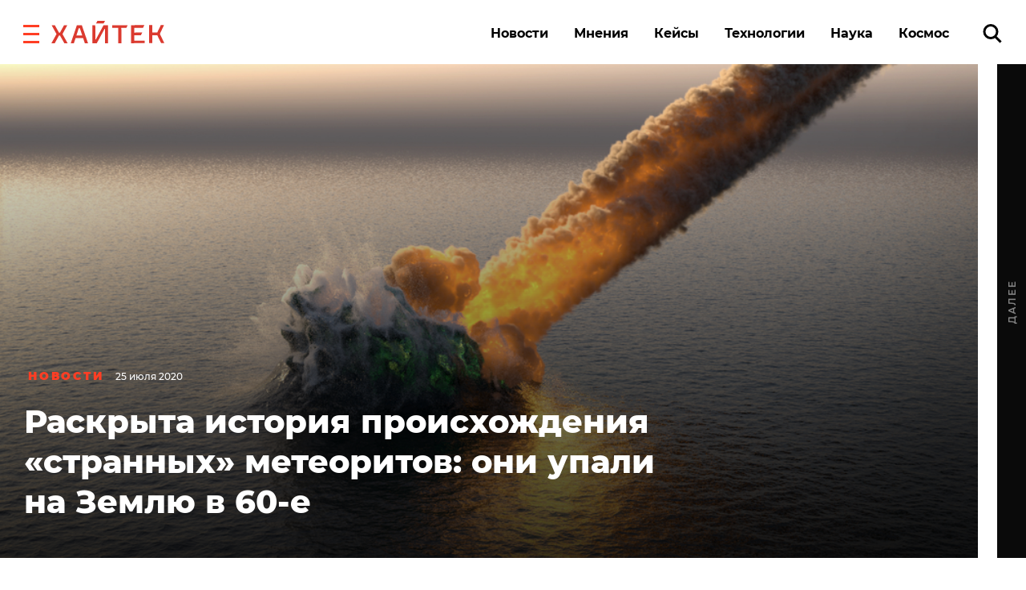

--- FILE ---
content_type: text/html; charset=UTF-8
request_url: https://hightech.fm/2020/07/25/oddball-meteorites?ref=readmore
body_size: 26963
content:
<!DOCTYPE html>
<html lang="ru" class="no-js page">
<head>
    <meta charset="UTF-8">
    <title>Раскрыта история происхождения «странных» метеоритов: они упали на Землю в 60-е</title>
    <meta name="viewport" content="width=device-width, initial-scale=1">
    <meta name="format-detection" content="telephone=no">
    <meta name="format-detection" content="date=no">
    <meta name="format-detection" content="address=no">
    <meta name="format-detection" content="email=no">
    <meta content="notranslate" name="google">
    <link rel="dns-prefetch" href="//www.googletagmanager.com">
<link rel="preconnect" href="https://www.googletagmanager.com" crossorigin>

<link rel="dns-prefetch" href="//cdn.onthe.io">
<link rel="preconnect" href="https://cdn.onthe.io" crossorigin>

<link rel="dns-prefetch" href="//vk.com">
<link rel="preconnect" href="https://vk.com" crossorigin>

<link rel="dns-prefetch" href="//code.jquery.com">
<link rel="preconnect" href="https://code.jquery.com" crossorigin><!--    FAVICON START    -->
<link rel="apple-touch-icon" sizes="180x180" href="https://hightech.fm/wp-content/themes/hightech/frontend/dist/images/favicon/apple-touch-icon.png">
<link rel="icon" type="image/png" sizes="32x32" href="https://hightech.fm/wp-content/themes/hightech/frontend/dist/images/favicon/favicon-32x32.png">
<link rel="icon" type="image/png" sizes="16x16" href="https://hightech.fm/wp-content/themes/hightech/frontend/dist/images/favicon/favicon-16x16.png">
<link rel="manifest" href="https://hightech.fm/wp-content/themes/hightech/frontend/dist/images/favicon/site.webmanifest">
<link rel="mask-icon" href="https://hightech.fm/wp-content/themes/hightech/frontend/dist/images/favicon/safari-pinned-tab.svg" color="#ee4028">
<link rel="shortcut icon" href="https://hightech.fm/wp-content/themes/hightech/frontend/dist/images/favicon/favicon.ico">
<meta name="apple-mobile-web-app-title" content="Хайтек">
<meta name="application-name" content="Хайтек">
<meta name="msapplication-TileColor" content="#ee4028">
<meta name="msapplication-TileImage" content="https://hightech.fm/wp-content/themes/hightech/frontend/dist/images/favicon/mstile-144x144.png" />
<meta name="msapplication-config" content="https://hightech.fm/wp-content/themes/hightech/frontend/dist/images/favicon/browserconfig.xml">
<meta name="theme-color" content="#ffffff">
<!--    FAVICON END   -->
<!-- Google Tag Manager -->
<script>(function(w,d,s,l,i){w[l]=w[l]||[];w[l].push({'gtm.start':
new Date().getTime(),event:'gtm.js'});var f=d.getElementsByTagName(s)[0],
j=d.createElement(s),dl=l!='dataLayer'?'&l='+l:'';j.async=true;j.src=
'https://www.googletagmanager.com/gtm.js?id='+i+dl;f.parentNode.insertBefore(j,f);
})(window,document,'script','dataLayer','GTM-N28WDXH');</script>
<!-- End Google Tag Manager -->

<!-- Google Web -->
<meta name="google-site-verification" content="stoc25JMTo0xpUjr4_wliJoJUD3pyeFDmwmWmOZPs48" />
<!-- /Google Web -->
<meta name="google-site-verification" content="eXXacSOwLy5SsoGBjAEjK17roiYdDmU594l7PqOXrPU" />
<meta name="google-site-verification" content="q_ygZnFVx2ntmckC9rwU35TcpN62_gujLvSsGQkU33I" />
<meta name="yandex-verification" content="e136170d14b47704" />
<!-- Savin012 -->
<!-- VK retargeting pixel -->
<script type="text/javascript">(window.Image ? (new Image()) : document.createElement('img')).src = location.protocol + '//vk.com/rtrg?r=W9fnk*sIRax7AVpVSbvqSN5m9BUuaoqBKjgimZ*2mB2yDidOYfPCDW8SQMoV6JaL3rMJd8zqaXmflgVdlnSQTSMICdKBK7cgAQU3QWvdqN5tLn3NBvexgBbWo/2KBCTj0V9UjWs1VyPOrWmokD4HnwscI7m*73c935TaSeQ/UBE-&pixel_id=1000023233';</script>
<!-- /VK retargeting pixel -->
<!--onthe.io-->
<script async src="https://cdn.onthe.io/io.js/IvRjpLKqZ2Y5"></script>
<script>
    window._io_config = window._io_config || {};
    window._io_config["0.2.0"] = window._io_config["0.2.0"] || [];
    window._io_config["0.2.0"].push(
        {
    "page_url": "https:\/\/hightech.fm\/2020\/07\/25\/oddball-meteorites?ref=readmore",
    "page_url_canonical": "https:\/\/hightech.fm\/2020\/07\/25\/oddball-meteorites",
    "page_title": "Раскрыта история происхождения «странных» метеоритов: они упали на Землю в 60-е",
    "page_type": "article",
    "page_language": "ru",
    "article_categories": [
        "Новости"
    ],
    "article_authors": [
        "Анастасия Никифорова"
    ],
    "article_type": "news",
    "article_word_count": "744",
    "article_publication_date": "Sat, 25 Jul 20 16:26:33 +0000"
}    );
</script>
<!--/onthe.io-->
 <!-- Google schema -->
<script type="application/ld+json">
{
    "@context": "http:\/\/schema.org",
    "@type": "NewsArticle",
    "mainEntityOfPage": "https:\/\/hightech.fm\/2020\/07\/25\/oddball-meteorites",
    "headline": "Раскрыта история происхождения «странных» метеоритов: они упали на Землю в 60-е",
    "image": [
        "https:\/\/hightech.fm\/wp-content\/uploads\/2020\/07\/shutterstock_688028344.jpg"
    ],
    "datePublished": "2020-07-25UTC16:26:330",
    "dateModified": "2020-07-25UTC16:26:330",
    "author": {
        "@type": "Person",
        "name": "Анастасия Никифорова"
    },
    "publisher": {
        "@type": "Organization",
        "name": "Хайтек",
        "logo": {
            "@type": "ImageObject",
            "url": "https:\/\/hightech.fm\/wp-content\/themes\/hightech\/frontend\/dist\/images\/hightech_logo@2x.png"
        }
    },
    "description": "Большинство метеоритов, которые приземлились на Земле, представляют собой фрагменты планетезималей, самых ранних протопланетных тел в Солнечной системе. Ученые полагают, что эти изначальные тела либо полностью расплавились на ранних этапах своей истории, либо остались как груды необработанного космического мусора. Но одна семья метеоритов озадачила исследователей с момента ее открытия в 1960-х годах. Разнообразные фрагменты, найденные по всему миру, похоже, оторвались от одного и того же тела. Состав этих метеоритов указывает на то, что их родителем, должно быть, была удивительная «химера», которая была как расплавлена, так и не расплавлена. Ученые продвинулись в решении этой научной загадки и опубликовали результаты исследования в в журнале <a href=\"https:\/\/advances.sciencemag.org\/content\/6\/30\/eaba1303.full\">Science Advances<\/a>.\r\n"
}</script>
<!-- / Google schema -->
<style>
    /* .smi-mobile {
        display: none;
    }
    @media all and (max-width: 768px) {
        .smi-mobile {
            display: block;
        }
        .smi-article {
            display: none;
        }
    } */
</style>
<!-- В head сайта один раз подключите библиотеку -->
<script async src="https://jsn.24smi.net/smi.js"></script>

<meta property="og:title" content="Раскрыта история происхождения «странных» метеоритов: они упали на Землю в 60-е">
<meta property="og:description" content="Большинство метеоритов, которые приземлились на Земле, представляют собой фрагменты планетезималей, самых ранних протопланетных тел в Солнечной системе. Ученые полагают, что эти изначальные тела либо полностью расплавились на ранних этапах своей истории, либо остались как груды необработанного космического мусора. Но одна семья метеоритов озадачила исследователей с момента ее открытия в 1960-х годах. Разнообразные фрагменты, найденные по всему миру, похоже, оторвались от одного и того же тела. Состав этих метеоритов указывает на то, что их родителем, должно быть, была удивительная «химера», которая была как расплавлена, так и не расплавлена. Ученые продвинулись в решении этой научной загадки и опубликовали результаты исследования в в журнале Science Advances.
">
<meta name="twitter:title" content="Раскрыта история происхождения «странных» метеоритов: они упали на Землю в 60-е">
<meta name="twitter:card" content="summary_large_image">
<meta name="twitter:description" content="Большинство метеоритов, которые приземлились на Земле, представляют собой фрагменты планетезималей, самых ранних протопланетных тел в Солнечной системе. Ученые полагают, что эти изначальные тела либо полностью расплавились на ранних этапах своей истории, либо остались как груды необработанного космического мусора. Но одна семья метеоритов озадачила исследователей с момента ее открытия в 1960-х годах. Разнообразные фрагменты, найденные по всему миру, похоже, оторвались от одного и того же тела. Состав этих метеоритов указывает на то, что их родителем, должно быть, была удивительная «химера», которая была как расплавлена, так и не расплавлена. Ученые продвинулись в решении этой научной загадки и опубликовали результаты исследования в в журнале Science Advances.
">

  <!-- Google schema -->
<script type="application/ld+json">
{
    "@context": "http:\/\/schema.org",
    "@type": "NewsArticle",
    "mainEntityOfPage": "https:\/\/hightech.fm\/2020\/07\/25\/oddball-meteorites",
    "headline": "Раскрыта история происхождения «странных» метеоритов: они упали на Землю в 60-е",
    "image": [
        "https:\/\/hightech.fm\/wp-content\/uploads\/2020\/07\/shutterstock_688028344.jpg"
    ],
    "datePublished": "2020-07-25UTC16:26:330",
    "dateModified": "2020-07-25UTC16:26:330",
    "author": {
        "@type": "Person",
        "name": "Анастасия Никифорова"
    },
    "publisher": {
        "@type": "Organization",
        "name": "Хайтек",
        "logo": {
            "@type": "ImageObject",
            "url": "https:\/\/hightech.fm\/wp-content\/themes\/hightech\/frontend\/dist\/images\/hightech_logo@2x.png"
        }
    },
    "description": "Большинство метеоритов, которые приземлились на Земле, представляют собой фрагменты планетезималей, самых ранних протопланетных тел в Солнечной системе. Ученые полагают, что эти изначальные тела либо полностью расплавились на ранних этапах своей истории, либо остались как груды необработанного космического мусора. Но одна семья метеоритов озадачила исследователей с момента ее открытия в 1960-х годах. Разнообразные фрагменты, найденные по всему миру, похоже, оторвались от одного и того же тела. Состав этих метеоритов указывает на то, что их родителем, должно быть, была удивительная «химера», которая была как расплавлена, так и не расплавлена. Ученые продвинулись в решении этой научной загадки и опубликовали результаты исследования в в журнале <a href=\"https:\/\/advances.sciencemag.org\/content\/6\/30\/eaba1303.full\">Science Advances<\/a>.\r\n"
}</script>
<!-- / Google schema -->
        <meta property="og:image" content="https://hightech.fm/wp-content/uploads/social_cache/5ddcfd58428b29a6689a34bb8cdac996_fb.jpg" />
        <meta property="og:image:width" content="1200" />
        <meta property="og:image:height" content="630" />
        <meta property="vk:image" content="https://hightech.fm/wp-content/uploads/social_cache/5ddcfd58428b29a6689a34bb8cdac996_vk.jpg" />
        <meta property="vk:image:width" content="1074" />
        <meta property="vk:image:height" content="480" />
        <meta name="twitter:image" content="https://hightech.fm/wp-content/uploads/social_cache/5ddcfd58428b29a6689a34bb8cdac996_tw.jpg">
        <!-- update v.2 -->
    <meta name='robots' content='index, follow, max-image-preview:large, max-snippet:-1, max-video-preview:-1' />

	<!-- This site is optimized with the Yoast SEO plugin v19.9 - https://yoast.com/wordpress/plugins/seo/ -->
	<link rel="canonical" href="https://hightech.fm/2020/07/25/oddball-meteorites" />
	<meta name="twitter:label1" content="Написано автором" />
	<meta name="twitter:data1" content="Анастасия Никифорова" />
	<script type="application/ld+json" class="yoast-schema-graph">{"@context":"https://schema.org","@graph":[{"@type":"WebPage","@id":"https://hightech.fm/2020/07/25/oddball-meteorites","url":"https://hightech.fm/2020/07/25/oddball-meteorites","name":"Раскрыта история происхождения «странных» метеоритов: они упали на Землю в 60-е","isPartOf":{"@id":"https://hightech.fm/#website"},"primaryImageOfPage":{"@id":"https://hightech.fm/2020/07/25/oddball-meteorites#primaryimage"},"image":{"@id":"https://hightech.fm/2020/07/25/oddball-meteorites#primaryimage"},"thumbnailUrl":"https://hightech.fm/wp-content/uploads/2020/07/shutterstock_688028344.jpg","datePublished":"2020-07-25T16:26:33+00:00","dateModified":"2020-07-25T16:26:33+00:00","author":{"@id":"https://hightech.fm/#/schema/person/015782bd324e79c406ed5cc7c8bf6e83"},"breadcrumb":{"@id":"https://hightech.fm/2020/07/25/oddball-meteorites#breadcrumb"},"inLanguage":"ru-RU","potentialAction":[{"@type":"ReadAction","target":["https://hightech.fm/2020/07/25/oddball-meteorites"]}]},{"@type":"ImageObject","inLanguage":"ru-RU","@id":"https://hightech.fm/2020/07/25/oddball-meteorites#primaryimage","url":"https://hightech.fm/wp-content/uploads/2020/07/shutterstock_688028344.jpg","contentUrl":"https://hightech.fm/wp-content/uploads/2020/07/shutterstock_688028344.jpg","width":1000,"height":563},{"@type":"BreadcrumbList","@id":"https://hightech.fm/2020/07/25/oddball-meteorites#breadcrumb","itemListElement":[{"@type":"ListItem","position":1,"name":"Home","item":"https://hightech.fm/"},{"@type":"ListItem","position":2,"name":"Раскрыта история происхождения «странных» метеоритов: они упали на Землю в 60-е"}]},{"@type":"WebSite","@id":"https://hightech.fm/#website","url":"https://hightech.fm/","name":"Хайтек","description":"Медиа про высокие технологии в России и лучшие мировые практики. Хроника наступления технологий, роботов, неуглеродной энергии, цифровой медицины, тотального блокчейна и искусственного интеллекта в режиме онлайн.","potentialAction":[{"@type":"SearchAction","target":{"@type":"EntryPoint","urlTemplate":"https://hightech.fm/?s={search_term_string}"},"query-input":"required name=search_term_string"}],"inLanguage":"ru-RU"},{"@type":"Person","@id":"https://hightech.fm/#/schema/person/015782bd324e79c406ed5cc7c8bf6e83","name":"Анастасия Никифорова","image":{"@type":"ImageObject","inLanguage":"ru-RU","@id":"https://hightech.fm/#/schema/person/image/","url":"https://hightech.fm/wp-content/uploads/2023/04/img_3246-120x120.jpg","contentUrl":"https://hightech.fm/wp-content/uploads/2023/04/img_3246-120x120.jpg","caption":"Анастасия Никифорова"},"url":"https://hightech.fm/author/nastya"}]}</script>
	<!-- / Yoast SEO plugin. -->


<link rel='stylesheet' id='wp-block-library-css'  href='https://hightech.fm/wp-includes/css/dist/block-library/style.min.css?ver=6.0.3' type='text/css' media='all' />
<style id='global-styles-inline-css' type='text/css'>
body{--wp--preset--color--black: #000000;--wp--preset--color--cyan-bluish-gray: #abb8c3;--wp--preset--color--white: #ffffff;--wp--preset--color--pale-pink: #f78da7;--wp--preset--color--vivid-red: #cf2e2e;--wp--preset--color--luminous-vivid-orange: #ff6900;--wp--preset--color--luminous-vivid-amber: #fcb900;--wp--preset--color--light-green-cyan: #7bdcb5;--wp--preset--color--vivid-green-cyan: #00d084;--wp--preset--color--pale-cyan-blue: #8ed1fc;--wp--preset--color--vivid-cyan-blue: #0693e3;--wp--preset--color--vivid-purple: #9b51e0;--wp--preset--gradient--vivid-cyan-blue-to-vivid-purple: linear-gradient(135deg,rgba(6,147,227,1) 0%,rgb(155,81,224) 100%);--wp--preset--gradient--light-green-cyan-to-vivid-green-cyan: linear-gradient(135deg,rgb(122,220,180) 0%,rgb(0,208,130) 100%);--wp--preset--gradient--luminous-vivid-amber-to-luminous-vivid-orange: linear-gradient(135deg,rgba(252,185,0,1) 0%,rgba(255,105,0,1) 100%);--wp--preset--gradient--luminous-vivid-orange-to-vivid-red: linear-gradient(135deg,rgba(255,105,0,1) 0%,rgb(207,46,46) 100%);--wp--preset--gradient--very-light-gray-to-cyan-bluish-gray: linear-gradient(135deg,rgb(238,238,238) 0%,rgb(169,184,195) 100%);--wp--preset--gradient--cool-to-warm-spectrum: linear-gradient(135deg,rgb(74,234,220) 0%,rgb(151,120,209) 20%,rgb(207,42,186) 40%,rgb(238,44,130) 60%,rgb(251,105,98) 80%,rgb(254,248,76) 100%);--wp--preset--gradient--blush-light-purple: linear-gradient(135deg,rgb(255,206,236) 0%,rgb(152,150,240) 100%);--wp--preset--gradient--blush-bordeaux: linear-gradient(135deg,rgb(254,205,165) 0%,rgb(254,45,45) 50%,rgb(107,0,62) 100%);--wp--preset--gradient--luminous-dusk: linear-gradient(135deg,rgb(255,203,112) 0%,rgb(199,81,192) 50%,rgb(65,88,208) 100%);--wp--preset--gradient--pale-ocean: linear-gradient(135deg,rgb(255,245,203) 0%,rgb(182,227,212) 50%,rgb(51,167,181) 100%);--wp--preset--gradient--electric-grass: linear-gradient(135deg,rgb(202,248,128) 0%,rgb(113,206,126) 100%);--wp--preset--gradient--midnight: linear-gradient(135deg,rgb(2,3,129) 0%,rgb(40,116,252) 100%);--wp--preset--duotone--dark-grayscale: url('#wp-duotone-dark-grayscale');--wp--preset--duotone--grayscale: url('#wp-duotone-grayscale');--wp--preset--duotone--purple-yellow: url('#wp-duotone-purple-yellow');--wp--preset--duotone--blue-red: url('#wp-duotone-blue-red');--wp--preset--duotone--midnight: url('#wp-duotone-midnight');--wp--preset--duotone--magenta-yellow: url('#wp-duotone-magenta-yellow');--wp--preset--duotone--purple-green: url('#wp-duotone-purple-green');--wp--preset--duotone--blue-orange: url('#wp-duotone-blue-orange');--wp--preset--font-size--small: 13px;--wp--preset--font-size--medium: 20px;--wp--preset--font-size--large: 36px;--wp--preset--font-size--x-large: 42px;}.has-black-color{color: var(--wp--preset--color--black) !important;}.has-cyan-bluish-gray-color{color: var(--wp--preset--color--cyan-bluish-gray) !important;}.has-white-color{color: var(--wp--preset--color--white) !important;}.has-pale-pink-color{color: var(--wp--preset--color--pale-pink) !important;}.has-vivid-red-color{color: var(--wp--preset--color--vivid-red) !important;}.has-luminous-vivid-orange-color{color: var(--wp--preset--color--luminous-vivid-orange) !important;}.has-luminous-vivid-amber-color{color: var(--wp--preset--color--luminous-vivid-amber) !important;}.has-light-green-cyan-color{color: var(--wp--preset--color--light-green-cyan) !important;}.has-vivid-green-cyan-color{color: var(--wp--preset--color--vivid-green-cyan) !important;}.has-pale-cyan-blue-color{color: var(--wp--preset--color--pale-cyan-blue) !important;}.has-vivid-cyan-blue-color{color: var(--wp--preset--color--vivid-cyan-blue) !important;}.has-vivid-purple-color{color: var(--wp--preset--color--vivid-purple) !important;}.has-black-background-color{background-color: var(--wp--preset--color--black) !important;}.has-cyan-bluish-gray-background-color{background-color: var(--wp--preset--color--cyan-bluish-gray) !important;}.has-white-background-color{background-color: var(--wp--preset--color--white) !important;}.has-pale-pink-background-color{background-color: var(--wp--preset--color--pale-pink) !important;}.has-vivid-red-background-color{background-color: var(--wp--preset--color--vivid-red) !important;}.has-luminous-vivid-orange-background-color{background-color: var(--wp--preset--color--luminous-vivid-orange) !important;}.has-luminous-vivid-amber-background-color{background-color: var(--wp--preset--color--luminous-vivid-amber) !important;}.has-light-green-cyan-background-color{background-color: var(--wp--preset--color--light-green-cyan) !important;}.has-vivid-green-cyan-background-color{background-color: var(--wp--preset--color--vivid-green-cyan) !important;}.has-pale-cyan-blue-background-color{background-color: var(--wp--preset--color--pale-cyan-blue) !important;}.has-vivid-cyan-blue-background-color{background-color: var(--wp--preset--color--vivid-cyan-blue) !important;}.has-vivid-purple-background-color{background-color: var(--wp--preset--color--vivid-purple) !important;}.has-black-border-color{border-color: var(--wp--preset--color--black) !important;}.has-cyan-bluish-gray-border-color{border-color: var(--wp--preset--color--cyan-bluish-gray) !important;}.has-white-border-color{border-color: var(--wp--preset--color--white) !important;}.has-pale-pink-border-color{border-color: var(--wp--preset--color--pale-pink) !important;}.has-vivid-red-border-color{border-color: var(--wp--preset--color--vivid-red) !important;}.has-luminous-vivid-orange-border-color{border-color: var(--wp--preset--color--luminous-vivid-orange) !important;}.has-luminous-vivid-amber-border-color{border-color: var(--wp--preset--color--luminous-vivid-amber) !important;}.has-light-green-cyan-border-color{border-color: var(--wp--preset--color--light-green-cyan) !important;}.has-vivid-green-cyan-border-color{border-color: var(--wp--preset--color--vivid-green-cyan) !important;}.has-pale-cyan-blue-border-color{border-color: var(--wp--preset--color--pale-cyan-blue) !important;}.has-vivid-cyan-blue-border-color{border-color: var(--wp--preset--color--vivid-cyan-blue) !important;}.has-vivid-purple-border-color{border-color: var(--wp--preset--color--vivid-purple) !important;}.has-vivid-cyan-blue-to-vivid-purple-gradient-background{background: var(--wp--preset--gradient--vivid-cyan-blue-to-vivid-purple) !important;}.has-light-green-cyan-to-vivid-green-cyan-gradient-background{background: var(--wp--preset--gradient--light-green-cyan-to-vivid-green-cyan) !important;}.has-luminous-vivid-amber-to-luminous-vivid-orange-gradient-background{background: var(--wp--preset--gradient--luminous-vivid-amber-to-luminous-vivid-orange) !important;}.has-luminous-vivid-orange-to-vivid-red-gradient-background{background: var(--wp--preset--gradient--luminous-vivid-orange-to-vivid-red) !important;}.has-very-light-gray-to-cyan-bluish-gray-gradient-background{background: var(--wp--preset--gradient--very-light-gray-to-cyan-bluish-gray) !important;}.has-cool-to-warm-spectrum-gradient-background{background: var(--wp--preset--gradient--cool-to-warm-spectrum) !important;}.has-blush-light-purple-gradient-background{background: var(--wp--preset--gradient--blush-light-purple) !important;}.has-blush-bordeaux-gradient-background{background: var(--wp--preset--gradient--blush-bordeaux) !important;}.has-luminous-dusk-gradient-background{background: var(--wp--preset--gradient--luminous-dusk) !important;}.has-pale-ocean-gradient-background{background: var(--wp--preset--gradient--pale-ocean) !important;}.has-electric-grass-gradient-background{background: var(--wp--preset--gradient--electric-grass) !important;}.has-midnight-gradient-background{background: var(--wp--preset--gradient--midnight) !important;}.has-small-font-size{font-size: var(--wp--preset--font-size--small) !important;}.has-medium-font-size{font-size: var(--wp--preset--font-size--medium) !important;}.has-large-font-size{font-size: var(--wp--preset--font-size--large) !important;}.has-x-large-font-size{font-size: var(--wp--preset--font-size--x-large) !important;}
</style>
<link rel='stylesheet' id='ppress-frontend-css'  href='https://hightech.fm/wp-content/plugins/wp-user-avatar/assets/css/frontend.min.css?ver=4.3.1' type='text/css' media='all' />
<link rel='stylesheet' id='ppress-flatpickr-css'  href='https://hightech.fm/wp-content/plugins/wp-user-avatar/assets/flatpickr/flatpickr.min.css?ver=4.3.1' type='text/css' media='all' />
<link rel='stylesheet' id='ppress-select2-css'  href='https://hightech.fm/wp-content/plugins/wp-user-avatar/assets/select2/select2.min.css?ver=6.0.3' type='text/css' media='all' />
<link rel='stylesheet' id='main-stylesheet-css'  href='https://hightech.fm/wp-content/themes/hightech/frontend/dist/css/main.css?ver=11.11444820' type='text/css' media='all' />
<link rel='stylesheet' id='jquery-kladr-styles-css'  href='https://hightech.fm/node_modules/jquery.kladr/jquery.kladr.min.css?ver=1.8' type='text/css' media='all' />
<link rel='stylesheet' id='setka-editor-standalone-common-279-css'  href='https://hightech.fm/wp-content/uploads/setka-editor/common_css/common_css_1634572086.css?ver=6.0.3' type='text/css' media='all' />
<link rel='stylesheet' id='setka-editor-standalone-themes-21918-css'  href='https://hightech.fm/wp-content/uploads/setka-editor/clients/VQE135oi47hqKpuizNb9VHj60nvydPjO/css/s-yD7X601QsT7oq5nXiqAA.css?ver=6.0.3' type='text/css' media='all' />
<link rel='stylesheet' id='setka-editor-standalone-layouts-2col_16006-css'  href='https://hightech.fm/wp-content/uploads/setka-editor/clients/VQE135oi47hqKpuizNb9VHj60nvydPjO/layout_option_builds/16006/WrVWRcLLC8pDf-1m5N_7Ng.css?ver=6.0.3' type='text/css' media='all' />
<script type='text/javascript' src='https://code.jquery.com/jquery-3.3.1.min.js' id='jquery-js'></script>
<script type='text/javascript' src='https://hightech.fm/wp-content/plugins/wp-user-avatar/assets/flatpickr/flatpickr.min.js?ver=4.3.1' id='ppress-flatpickr-js'></script>
<script type='text/javascript' src='https://hightech.fm/wp-content/plugins/wp-user-avatar/assets/select2/select2.min.js?ver=4.3.1' id='ppress-select2-js'></script>
      <meta name="onesignal" content="wordpress-plugin"/>
            <script>

      window.OneSignal = window.OneSignal || [];

      OneSignal.push( function() {
        OneSignal.SERVICE_WORKER_UPDATER_PATH = "OneSignalSDKUpdaterWorker.js.php";
                      OneSignal.SERVICE_WORKER_PATH = "OneSignalSDKWorker.js.php";
                      OneSignal.SERVICE_WORKER_PARAM = { scope: "/" };
        OneSignal.setDefaultNotificationUrl("https://hightech.fm");
        var oneSignal_options = {};
        window._oneSignalInitOptions = oneSignal_options;

        oneSignal_options['wordpress'] = true;
oneSignal_options['appId'] = '32f0f894-929c-4ef4-b494-fbca7ee92bf0';
oneSignal_options['allowLocalhostAsSecureOrigin'] = true;
oneSignal_options['welcomeNotification'] = { };
oneSignal_options['welcomeNotification']['disable'] = true;
oneSignal_options['path'] = "https://hightech.fm/wp-content/plugins/onesignal-free-web-push-notifications/sdk_files/";
oneSignal_options['safari_web_id'] = "web.onesignal.auto.2465995d-af39-44d0-9727-0f4afeb298e1";
oneSignal_options['promptOptions'] = { };
oneSignal_options['promptOptions']['actionMessage'] = "Получайте уведомления о главных новостях и текстах. Мы не будем присылать их много.";
oneSignal_options['promptOptions']['acceptButtonText'] = "Согласен";
oneSignal_options['promptOptions']['cancelButtonText'] = "Нет, спасибо";
                OneSignal.init(window._oneSignalInitOptions);
                OneSignal.showSlidedownPrompt();      });

      function documentInitOneSignal() {
        var oneSignal_elements = document.getElementsByClassName("OneSignal-prompt");

        var oneSignalLinkClickHandler = function(event) { OneSignal.push(['registerForPushNotifications']); event.preventDefault(); };        for(var i = 0; i < oneSignal_elements.length; i++)
          oneSignal_elements[i].addEventListener('click', oneSignalLinkClickHandler, false);
      }

      if (document.readyState === 'complete') {
           documentInitOneSignal();
      }
      else {
           window.addEventListener("load", function(event){
               documentInitOneSignal();
          });
      }
    </script>
		<style type="text/css" id="wp-custom-css">
			
@media (min-width: 1200px) {
	#setka-editor .stk-post.stk-theme_21918 .stk-embed-figure, .stk-post.stk-theme_21918 .stk-embed-figure {
margin-left: 0;
margin-right: 0;
max-width: 100%;
}
}		</style>
		    <!--
    <script>
        window.themeDirUrl = 'https://hightech.fm/wp-content/themes/hightech';
        window.swUrl = '/sw.js';
    </script>
    <script charset="UTF-8" src="//cdn.sendpulse.com/js/push/7de2956a41a284ef3e61803c1587d6f9_1.js" async></script>
    -->
    <script>window.yaContextCb = window.yaContextCb || []</script>
    <script src="https://yandex.ru/ads/system/context.js" async></script>
    <link rel="stylesheet" href="https://hightech.fm/wp-content/themes/hightech/frontend/modal/modal.css?v5" media="all">
    <script src="https://hightech.fm/wp-content/themes/hightech/frontend/modal/modal.js?v2" defer></script>
    <style>
        .ajax-post__container a.external {
            text-decoration: underline !important;
            text-decoration-thickness: 1.5px;
            text-underline-offset: 3px;
            text-decoration-color: #ff3e24;
        }

        .ajax-post__container a.external:hover {
            text-decoration: underline;
            text-decoration-thickness: 2px;
        }
    </style>
    <script async src="https://jsn.24smi.net/smi.js"></script>
</head>
<body class="post-template-default single single-post postid-200156 single-format-standard single-category-news">

<div class="hm-spinner-section">
    <div class="hm-spinner"></div>
</div>

<script>
var isPost = 1;
</script>

<script async src="https://statika.mpsuadv.ru/scripts/10209.js"></script>
<div id="mp_custom_13515"></div>
<script>
    window.mpsuStart = window.mpsuStart || [], window.mpsuStart.push(13515);
</script>

<!--AdFox START-->
<!--yandex_maria.salnis-->
<!--Площадка: hightech / Весь сайт / Шапка-->
<!--Категория: <не задана>-->
<!--Тип баннера: Перетяжка 100%-->
<style>
    #adfox_170499592291255162 a {
        display:block;
        text-align:center;
    }
</style>
<div id="adfox_170499592291255162"></div>
<script>
    window.yaContextCb.push(()=>{
        Ya.adfoxCode.create({
            ownerId: 1482689,
            containerId: 'adfox_170499592291255162',
            params: {
                p1: 'daszw',
                p2: 'y'
            }
        })
    })
</script>




<div class="mobile_popup small">
    <svg xmlns="http://www.w3.org/2000/svg" version="1" viewBox="0 0 24 24"><path d="M13 12l5-5-1-1-5 5-5-5-1 1 5 5-5 5 1 1 5-5 5 5 1-1z"></path></svg>
    <div class="mobile_banner"><div id="adfox_165269058425957009"></div></div>
</div>
<!--AdFox START-->
<!--hitechfm-->
<!--Площадка: hightech.fm / * / *-->
<!--Тип баннера: Перетяжка 100% Mobile-->
<!--Расположение: низ страницы-->
<div id="adfox_165269058425957009"></div>
<script>
    window.yaContextCb.push(()=>{
        Ya.adfoxCode.create({
            ownerId: 245010,
            containerId: 'adfox_165269058425957009',
            params: {
                pp: 'i',
                ps: 'ceqo',
                p2: 'fqjt'
            }
        })
    })
</script>


<style>
    @media (min-width: 576px) {
        .mobile_banner__container {
            display: none; 
        }
    }
    #mobile_banner {
        display: flex;
        justify-content: center;
    }
    .mobile_popup {
        display:none;
        position: fixed;
        top: 50%;
        width: 300px;
        height: 400px;
        background-color: transparent;
        z-index: 300;
        left: 50%;
        transform: translate(-50%, -50%);
    }
    .mobile_popup.show {
        /* display:block; */
    }
    .mobile_popup svg {
        position: absolute;
        right: 10px;
        top: 10px;
        width: 50px;
        height: 50px;
        cursor: pointer;
        z-index: 10;
        background: #fff;
        opacity: 0.7;
    }
    .mobile_popup.small {
        height: 120px;
        width: 100%;
        left: 0;
        transform: none;
        right: 0;
        bottom: 0;
        top: auto;
    }
    .mobile_popup.small svg {
        top: -40px;
        width: 30x;
        height: 30px;
    }
</style>
<script>
    var showBannerPopUp = function(){
        var now = Date.now();
        var lastShowedBanner;
        var toShow = true;
        // if (localStorage && localStorage.moobileBannerShowed) {
        //     lastShowedBanner = localStorage.moobileBannerShowed;
        //     if ((now - lastShowedBanner) < 3600000) toShow = false;
        // }
        if (toShow) {
            document.querySelector(".mobile_popup").classList.add("show");
            localStorage.moobileBannerShowed = Date.now();
        }
    }
    var hideBannerPopUp = function(){
        document.querySelector(".mobile_popup").classList.remove("show");
    }
    document.querySelector(".mobile_popup svg").addEventListener("click", function(){
        hideBannerPopUp();  
    })
    if (window.innerWidth < 450 && isPost) {
        showBannerPopUp()
    }
</script>
<div class="page__inner">
    <div class="super-menu super-menu--fixed js-super-menu">
    <div class="super-menu__inner page-wrap">
        <div class="super-menu__header">
            <div class="super-menu__head">
                <button class="hamburger super-menu__hamburger js-hamburger" type="button" aria-label="close"
                        role="button">
                    <span class="sr-only">Закрыть меню</span>

                    <svg class="icon icon--close-two super-menu__icon super-menu__icon--close">
                        <use xlink:href="/wp-content/themes/hightech/frontend/dist/images/sprite.svg#close-two"></use>
                    </svg>

                </button>
                <a class="logo" href="/">
                    <img src="/wp-content/themes/hightech/frontend/dist/images/hightech-logo-color.svg" width="141" height="30"
                         alt="Хайтек">
                </a>
            </div>
            <div class="super-menu__search">
                <a href="/?s=" class="ui-search" role="search">
                    <span class="sr-only">Поиск по сайту</span>

                    <svg class="icon icon--search-icon super-menu__search-icon ui-search__icon">
                        <use xlink:href="/wp-content/themes/hightech/frontend/dist/images/sprite.svg#search-icon"></use>
                    </svg>

                </a>
            </div>
        </div>

        <div class="super-menu__grid">
            <div class="super-menu__item">
                <div class="second-nav second-nav--theme_supermenu">
                    <h4 class="second-nav__title">Рубрики</h4>
                    <ul id="menu-%d1%81%d1%83%d0%bf%d0%b5%d1%80%d0%bc%d0%b5%d0%bd%d1%8e" class="second-nav__items"><li class="second-nav__item"><a  href="https://hightech.fm/rubrics/news"  class="menu-item menu-item-type-taxonomy menu-item-object-category current-post-ancestor current-menu-parent current-post-parent second-nav__link">Новости</a></li></li>
<li class="second-nav__item"><a  href="https://hightech.fm/rubrics/cases"  class="menu-item menu-item-type-taxonomy menu-item-object-category second-nav__link">Кейсы</a></li></li>
<li class="second-nav__item"><a  href="https://hightech.fm/rubrics/tehnologii"  class="menu-item menu-item-type-taxonomy menu-item-object-category second-nav__link">Технологии</a></li></li>
<li class="second-nav__item"><a  href="https://hightech.fm/rubrics/opinions"  class="menu-item menu-item-type-taxonomy menu-item-object-category second-nav__link">Мнения</a></li></li>
<li class="second-nav__item"><a  href="https://hightech.fm/rubrics/science"  class="menu-item menu-item-type-taxonomy menu-item-object-category second-nav__link">Наука</a></li></li>
<li class="second-nav__item"><a  href="https://hightech.fm/rubrics/innopolis"  class="menu-item menu-item-type-taxonomy menu-item-object-category second-nav__link">Иннополис</a></li></li>
<li class="second-nav__item"><a  href="https://hightech.fm/archive"  class="menu-item menu-item-type-post_type menu-item-object-page second-nav__link">Архив</a></li></li>
</ul>                </div>
            </div>
            <div class="super-menu__item super-menu__item--xs-hidden">
                
<div class="second-nav second-nav--theme_supermenu">
    <h4 class="second-nav__title">Популярные теги</h4>
    <ul class="second-nav__list">
                    <li class="second-nav__item">
                <a href="https://hightech.fm/tag/kosmos"
                   class="second-nav__link">космос</a>
            </li>
                    <li class="second-nav__item">
                <a href="https://hightech.fm/tag/medicina"
                   class="second-nav__link">медицина</a>
            </li>
                    <li class="second-nav__item">
                <a href="https://hightech.fm/tag/tehnologii"
                   class="second-nav__link">технологии</a>
            </li>
                    <li class="second-nav__item">
                <a href="https://hightech.fm/tag/rossija"
                   class="second-nav__link">Россия</a>
            </li>
            </ul>
    <a href="/tag" title="Ещё">

        <svg class="icon icon--more-item second-nav__icon-more">
            <use xlink:href="/wp-content/themes/hightech/frontend/dist/images/sprite.svg#more-item"></use>
        </svg>

        <span class="sr-only">Показать ещё</span>
    </a>
</div>
            </div>
            <div class="super-menu__item super-menu__item--wide super-menu__item--xs-hidden">
                    <div class="second-nav latest-entry second-nav--theme_supermenu">
        <h4 class="second-nav__title">Последние материалы</h4>
        <ul class="latest-entry__items">
                            <li class="latest-entry__item">
                    <a class="latest-entry__link" href="https://hightech.fm/2026/01/29/robots-auto-clients">МТС Exolve запустила новый сервис роботов для автоматизации клиентских коммуникаций</a>
                </li>
                            <li class="latest-entry__item">
                    <a class="latest-entry__link" href="https://hightech.fm/2026/01/29/gd-call">В Госдуме признали неэффективность маркировки звонков в борьбе с мошенниками</a>
                </li>
                    </ul>
    </div>
    
            </div>
        </div>
        <hr class="super-menu__divider divider">
        <div class="super-menu__grid super-menu__settings">

            <div class="super-menu__item super-menu__item--xs-6"><div class="second-nav"><ul id="menu-o-zhurnale" class="second-nav__items"><li class="second-nav__item"><a  href="https://hightech.fm/o-proekte"  class="menu-item menu-item-type-post_type menu-item-object-page second-nav__link">О проекте</a></li></li>
<li class="second-nav__item"><a  href="https://hightech.fm/reklama"  class="menu-item menu-item-type-post_type menu-item-object-page second-nav__link">Реклама</a></li></li>
<li class="second-nav__item"><a  href="https://hightech.fm/contacts"  class="menu-item menu-item-type-post_type menu-item-object-page second-nav__link">Контакты</a></li></li>
</ul></div>
</div><div class="super-menu__item super-menu__item--xs-6"><div class="second-nav"><ul id="menu-soc-seti" class="second-nav__items"><li class="second-nav__item"><a  target="_blank" rel="noreferrer noopener" href="https://telegram.me/hightech_fm"  class="menu-item menu-item-type-custom menu-item-object-custom second-nav__link">Telegram</a></li></li>
<li class="second-nav__item"><a  href="https://t.me/hightech_fm_daily"  class="menu-item menu-item-type-custom menu-item-object-custom second-nav__link">Telegram Дайджест</a></li></li>
<li class="second-nav__item"><a  target="_blank" rel="noreferrer noopener" href="https://vk.com/hightech_fm"  class="menu-item menu-item-type-custom menu-item-object-custom second-nav__link">VK</a></li></li>
<li class="second-nav__item"><a  target="_blank" rel="noreferrer noopener" href="https://dzen.ru/hightech.fm"  class="menu-item menu-item-type-custom menu-item-object-custom second-nav__link">Дзен</a></li></li>
</ul></div>
</div>
            <div class="super-menu__item super-menu__item--wide super-menu__item--xs-hidden">
    <div class="subscribe subscribe--white">
        <div class="subscribe__content-wrap">
            <h2 class="subscribe__title">Подписка на дайджест</h2>
            <form class="subscribe__form js-form-subscribe" action="https://hightech.fm/" method="post" autocomplete="off">
    <fieldset class="subscribe__fieldset">
        <legend class="sr-only">Ввод e-mail для подписки</legend>
        <div class="subscribe__form-wrap">
            <span class="field-text subscribe__field-text">

                <span class="field-text__input-wrap subscribe__input-wrap">

                  <label class="field-text__label subscribe__label" for="sub_email_8932">Email</label>

                  <input class="field-text__input subscribe__input js-float-label" type="email" name="subscribe_email" id="sub_email_8932" required>

                </span>
            </span>
            <div class="field-actions">
                <button type="submit" class="btn subscribe__btn">

                    <svg class="icon icon--right-arrow subscribe__icon">
                        <use xlink:href="/wp-content/themes/hightech/frontend/dist/images/sprite.svg#right-arrow"></use>
                    </svg>

                    <span class="sr-only">Подписаться</span>
                </button>
            </div>
        </div>
    </fieldset>
    <div class="field-checkbox subscribe__field-checkbox">
        <div class="field-checkbox__input-wrap">
            <label class="field-checkbox__name subscribe__checkbox-name">
                <input class="field-checkbox__input subscribe__checkbox-input" type="checkbox" name="privacy_check" checked required>
                <span class="field-checkbox__name-text field-checkbox__name-text--size_md field-checkbox__name-text--theme_black subscribe__name-text">
                    Даю согласие на обработку моих персональных данных в соответствие с
                    <a href="/politika-obrabotki-personalnyh-dannyh" class="subscribe__name-link" title="Политика конфиденциальности">Политикой Конфиденциальности</a> и
                    <a href="/polzovatelskoe-soglashenie" class="subscribe__name-link" title="Пользовательское соглашение">Пользовательским соглашением</a>.
                </span>
            </label>
        </div>
    </div>
</form>
        </div>
    </div>

</div>

        </div>
        <hr class="super-menu__divider divider">

        <div class="super-menu__grid">
            <div class="super-menu__item super-menu__item--wide">
                <div class="super-menu__pushing pushing">
                    <div class="field-toggle">
                        <div class="field-toggle__input-wrap pushing__wrap">
                            <input class="field-toggle__input js-input-switch" type="checkbox" name="" id="switch-push-menu">
                            <label class="field-toggle__name js-push-enable" for="switch-push-menu"></label>
                            <label class="field-toggle__name-text push-text" for="switch-push-menu">Выключить push-уведомления</label>
                        </div>
                    </div>
                </div>
            </div>
            <div class="super-menu__item super-menu__item--wide super-menu__item--xs-hidden">

                <ul id="menu-personalnye-dannye" class="super-menu__nav"><li class="super-menu__nav-item"><a  href="https://hightech.fm/politika-obrabotki-personalnyh-dannyh"  class="menu-item menu-item-type-post_type menu-item-object-page super-menu__nav-link">Политика обработки персональных данных</a></li></li>
</ul>
            </div>

            <svg class="icon icon--privacy16 super-menu__access-age access-age">
                <use xlink:href="/wp-content/themes/hightech/frontend/dist/images/sprite.svg#privacy16"></use>
            </svg>
        </div>
    </div>
</div>
<header class="page-header sticky" role="banner">
    <div class="page-header__inner page-wrap">
<!--        <div class="page-header__item page-header__item--left">-->
            <button class="page-header__hamburger hamburger js-hamburger" type="button" aria-label="Menu" role="button">
                <span class="hamburger__box">
                    <span class="hamburger__inner">
                        <span class="sr-only">Меню сайта</span>
                    </span>
                </span>
            </button>
            <a class="page-header__logo logo" href="/">
                <img src="/wp-content/themes/hightech/frontend/dist/images/hightech-logo-color.svg" width="141" height="30"
                    alt="Хайтек">
            </a>
<!--        </div>-->

        <nav class="main-nav page-header__nav" aria-label="Основное меню" itemscope="" itemtype="http://schema.org/SiteNavigationElement"><ul id="menu-verhnee-menju" class="main-nav__list"><li class="main-nav__item"><a  href="https://hightech.fm/rubrics/news"  class="menu-item menu-item-type-taxonomy menu-item-object-category current-post-ancestor current-menu-parent current-post-parent main-nav__link">Новости</a></li></li>
<li class="main-nav__item"><a  href="https://hightech.fm/rubrics/opinions"  class="menu-item menu-item-type-taxonomy menu-item-object-category main-nav__link">Мнения</a></li></li>
<li class="main-nav__item"><a  href="https://hightech.fm/rubrics/cases"  class="menu-item menu-item-type-taxonomy menu-item-object-category main-nav__link">Кейсы</a></li></li>
<li class="main-nav__item"><a  href="https://hightech.fm/rubrics/tehnologii"  class="menu-item menu-item-type-taxonomy menu-item-object-category main-nav__link">Технологии</a></li></li>
<li class="main-nav__item"><a  href="https://hightech.fm/rubrics/science"  class="menu-item menu-item-type-taxonomy menu-item-object-category main-nav__link">Наука</a></li></li>
<li class="main-nav__item"><a  href="https://hightech.fm/rubrics/cosmos"  class="menu-item menu-item-type-taxonomy menu-item-object-category main-nav__link">Космос</a></li></li>
</ul></nav>
        <a href="/?s=" class="ui-search" role="search">
            <span class="sr-only">Поиск по сайту</span>

            <svg class="icon icon--search-icon ui-search__icon">
                <use xlink:href="/wp-content/themes/hightech/frontend/dist/images/sprite.svg#search-icon"></use>
            </svg>

        </a>
    </div>
</header>
    <main class="page__content" role="main">



<div class="ajax-post js-ajax-post js-ajax-slider" id="pjax-container">
    
    <div itemscope itemtype="http://schema.org/NewsArticle" id="post-200156" class="ajax-post__item ajax-post__item--first post-200156 post type-post status-publish format-standard has-post-thumbnail hentry category-news tag-izuchenie-kosmosa tag-1714"         data-io-article-url="https://hightech.fm/2020/07/25/oddball-meteorites"
         data-io-config='{
    "page_url": "https:\/\/hightech.fm\/2020\/07\/25\/oddball-meteorites?ref=readmore",
    "page_url_canonical": "https:\/\/hightech.fm\/2020\/07\/25\/oddball-meteorites",
    "page_title": "Раскрыта история происхождения «странных» метеоритов: они упали на Землю в 60-е",
    "page_type": "article",
    "page_language": "ru",
    "article_categories": [
        "Новости"
    ],
    "article_authors": [
        "Анастасия Никифорова"
    ],
    "article_type": "news",
    "article_word_count": "744",
    "article_publication_date": "Sat, 25 Jul 20 16:26:33 +0000"
}'

         data-href-current="https://hightech.fm/2020/07/25/oddball-meteorites"
         data-id-current="200156"
         data-title-current="Раскрыта история происхождения «странных» метеоритов: они упали на Землю в 60-е"

         data-href-next="https://hightech.fm/2020/07/25/mother-of-hubble"
         data-id-next="200149"
         data-title-next="Посмотрите, что способен увидеть в космосе новый телескоп — преемник Хаббла"
    >
        <meta itemprop="identifier" content="200156">
        <meta itemscope itemprop="mainEntityOfPage" itemType="https://schema.org/WebPage" itemid="https://hightech.fm/2020/07/25/oddball-meteorites" />

                                <div itemprop="image" itemscope itemtype="https://schema.org/ImageObject" rel="nofollow">
            <span itemprop="url" content="https://hightech.fm/wp-content/uploads/2020/07/shutterstock_688028344.jpg">
                <span itemprop="image" content="https://hightech.fm/wp-content/uploads/2020/07/shutterstock_688028344.jpg">
                    <meta itemprop="width" content="1000">
                    <meta itemprop="height" content="563">
                </span>
            </span>
            </div>
        
        <style>
            .img-cover picture {
                width: 100%;
                height: 100%;
                -o-object-fit: cover;
                font-family: "object-fit:cover";
                object-fit: cover;
            }
        </style>

        <div class="ajax-post__container">

            <div class="ajax-slider__mask"></div>

            <section class="hero-main hero-main--page page__hero-page">
                <div class="hero-main__inner">
                    <div class="hero-main__item">
                        <div class="hero-main__picture overlay dot-pattern img-cover">
                                <picture>
        <img
                src="https://hightech.fm/wp-content/uploads/2020/07/shutterstock_688028344-768x432.jpg"
                srcset="https://hightech.fm/wp-content/uploads/2020/07/shutterstock_688028344-768x432.jpg 768w, https://hightech.fm/wp-content/uploads/2020/07/shutterstock_688028344-300x169.jpg 300w, https://hightech.fm/wp-content/uploads/2020/07/shutterstock_688028344-780x439.jpg 780w, https://hightech.fm/wp-content/uploads/2020/07/shutterstock_688028344-80x45.jpg 80w, https://hightech.fm/wp-content/uploads/2020/07/shutterstock_688028344.jpg 1000w"
                sizes="(max-width: 400px) 100vw, (max-width: 768px) 90vw, (max-width: 1200px) 70vw, 1600px"
                alt="Раскрыта история происхождения «странных» метеоритов: они упали на Землю в 60-е"
                loading="eager"
                width="768"
                height="432">
    </picture>
                            </div>
                        <div class="hero-main__content">
                            <div class="hero-main__category">
                                                                    <span itemprop="genre" class="theme-category theme-category--color_red theme-category--size_lg"
                                          onclick="event.preventDefault();location.href='https://hightech.fm/rubrics/news'"
                                          title="Новости">Новости</span>
                                                                <span class="category__date">25 июля 2020</span>
                            </div>
                            <div class="hero-main__info">
                                <h1 itemprop="headline" class="hero-main__title title title--size_xl title--color_white truncate truncate--xl">Раскрыта история происхождения «странных» метеоритов: они упали на Землю в 60-е</h1>                            </div>
                        </div>

                                            </div>
                </div>

                                    <div class="hero-main__next-post">
                        <a href="https://hightech.fm/2020/07/25/mother-of-hubble?is_ajax=1"
                           class="hero-main__btn-next dot-pattern js-next-post"
                           title="Посмотрите, что способен увидеть в космосе новый телескоп — преемник Хаббла">
                            <span class="hero-main__btn-title">Далее</span>
                        </a>
                    </div>
                            </section>

            <div itemprop="articleBody" class="page-content page__post">
                <div class="fixed-background" ></div>
                <div class="page-content__wrap">
                    <div class="page-content__grid">
                        
<aside class="page-content__sidebar">
    <div class="page-content__author">
    <div class="user user--post_author">
        <div class="user__inner">
            <a href="/authors/anastasiya-nikiforova" class="user__picture img-cover">
                <img data-del="avatar" src='https://hightech.fm/wp-content/uploads/2023/04/img_3246-88x88.jpg' class='avatar pp-user-avatar avatar-64 photo user__avatar' height='64' width='64'/>            </a>
            <a href="/authors/anastasiya-nikiforova" itemprop="author" itemscope itemtype="http://schema.org/Person" class="user__info">
                <span itemprop="name" class="user__name">
                    <span class="user__name-item">Анастасия</span>
                    <span class="user__name-item">Никифорова</span>
                </span>
                                <span class="user__prof user__notcompany">Новостной редактор</span>
                                            </a>
            <meta itemprop="datePublished" content="2020-07-25T19:26:33+03:00"/>
            <meta itemprop="dateModified" content="2020-07-25T19:26:33+03:00"/>

        </div>
    </div>

</div>
<div class="ui-widget page-content__widget">        <div id="vk_groups6960"></div>
        <script type="text/javascript">
            if (VK && VK.Widgets) {
            VK.Widgets.Group('vk_groups6960', {
                mode: 0,
                wide: 0,
                no_cover: 1,                width: "auto",
                height: "auto",
                color1: "ffffff",
                color2: "2B587A",
                color3: "496199"
                },
                105809040);
            }
        </script>
        </div>
</aside>
                        <div class="page-content__main">
                            <div class="page-content__head">
                                <div class="page-content__author">
    <div class="user user--post_author">
        <div class="user__inner">
            <a href="/authors/anastasiya-nikiforova" class="user__picture img-cover">
                <img data-del="avatar" src='https://hightech.fm/wp-content/uploads/2023/04/img_3246-88x88.jpg' class='avatar pp-user-avatar avatar-64 photo user__avatar' height='64' width='64'/>            </a>
            <a href="/authors/anastasiya-nikiforova" itemprop="author" itemscope itemtype="http://schema.org/Person" class="user__info">
                <span itemprop="name" class="user__name">
                    <span class="user__name-item">Анастасия</span>
                    <span class="user__name-item">Никифорова</span>
                </span>
                                <span class="user__prof user__notcompany">Новостной редактор</span>
                                            </a>
            <meta itemprop="datePublished" content="2020-07-25T19:26:33+03:00"/>
            <meta itemprop="dateModified" content="2020-07-25T19:26:33+03:00"/>

        </div>
    </div>

</div>
                                <p class="lead page-content__lead">Большинство метеоритов, которые приземлились на Земле, представляют собой фрагменты планетезималей, самых ранних протопланетных тел в Солнечной системе. Ученые полагают, что эти изначальные тела либо полностью расплавились на ранних этапах своей истории, либо остались как груды необработанного космического мусора. Но одна семья метеоритов озадачила исследователей с момента ее открытия в 1960-х годах. Разнообразные фрагменты, найденные по всему миру, похоже, оторвались от одного и того же тела. Состав этих метеоритов указывает на то, что их родителем, должно быть, была удивительная «химера», которая была как расплавлена, так и не расплавлена. Ученые продвинулись в решении этой научной загадки и опубликовали результаты исследования в в журнале <a href="https://advances.sciencemag.org/content/6/30/eaba1303.full">Science Advances</a>.
</p>
                            </div>
                            <div class="page-content__body typography">
                                <div class="alignfull">
                                    <div data-ui-id="post">
                                        <div data-ui-id="post" data-reset-type="class" data-editor-version="2.11.11-rc1" class="stk-post stk-layout_2col_16006 stk-theme_21918 wp-exclude-emoji" data-stk="{&quot;images&quot;:[]}" data-layout-type="auto"><p class="stk-reset wp-exclude-emoji">Исследователи из MIT при поддержке международных коллег определили, что материнское тело этих редких метеоритов действительно было многослойным, дифференцированным объектом, который, вероятно, имел жидко-металлическое ядро. Это ядро ​​было достаточно сильным, чтобы генерировать магнитное поле, которое могло бы сравниться с магнитным полем Земли сегодня.</p><p class="stk-reset  wp-exclude-emoji">Результаты исследования предполагают, что разнообразие самых ранних объектов в Солнечной системе могло быть более сложным, чем ученые предполагали ранее.</p><blockquote class="stk-container stk-user stk-theme_19025__spec stk-theme_19025__profile stk-reset" data-ce-tag="container" data-container-name="Profile"><div class="stk-container stk-user__container stk-theme_19025__spec stk-theme_19025__profile_header" data-ce-tag="container"><p class="stk-user__text stk-reset wp-exclude-emoji">Это один из примеров планетезималей, у которых, должно быть, были расплавленные и нерасплавленные слои. Такой объект мотивирует на поиски новых доказательств составных планетарных структур. Понимание полного спектра структур, от неплавленных до полностью расплавленных, является ключом к расшифровке того, как планетезимали образовались в ранней Солнечной системе.</p><div class="stk-container stk-user__head stk-theme_19025__spec stk-theme_19025__profile_header" data-ce-tag="container"><figure class="stk-reset stk-user__picture stk-image-figure stk-post-portrait-image" data-ce-tag="image-figure"><div class="stk-mask" data-ce-tag="mask"></div></figure><div class="stk-container stk-user__name-wrap" data-ce-tag="container"><h3 class="stk-user__name stk-reset wp-exclude-emoji">
          Клара Маурел, аспирант кафедры наук о Земле, атмосфере и планетах Массачусетского технологического института (MIT)</h3></div><div class="stk-container stk-theme_19025__spec stk-theme_19025__profile_header_portrait" data-ce-tag="container"></div></div></div></blockquote><p class="stk-reset  wp-exclude-emoji">Соавторами Маурел являются профессор EAPS Бенджамин Вайс, а также сотрудники Оксфордского университета, Кембриджского университета, Чикагского университета, Национальной лаборатории им. Лоуренса Беркли и Юго-западного исследовательского института.</p><p class="stk-reset  wp-exclude-emoji">Солнечная система образовалась около 4,5 миллиардов лет назад в виде вихря очень горячего газа и пыли. Когда этот диск постепенно остывал, кусочки вещества сталкивались и сливались, образуя постепенно большие тела, такие как планетезимали.</p><p class="stk-reset  wp-exclude-emoji">У большинства метеоритов, которые упали на Землю, есть составы, которые предполагают, что они произошли от таких ранних планетезималей, которые были одного из двух типов: расплавленные и не расплавленные. Ученые полагают, что оба типа объектов сформировались относительно быстро, менее чем за несколько миллионов лет, в начале эволюции Солнечной системы.</p><p class="stk-reset  wp-exclude-emoji">Если планетезималь сформировался в первые 1,5 миллиона лет Солнечной системы, короткоживущие радиогенные элементы могли бы полностью расплавить тело из-за тепла, выделяющегося при их распаде. Нерасплавленные планетезималы могли образоваться позже, когда в их материале было меньше радиогенных элементов, недостаточных для плавления.</p><p class="stk-reset  wp-exclude-emoji">В записях метеоритов о промежуточных объектах с расплавленным и нерасплавленным составом было мало свидетельств, за исключением редкого семейства метеоритов, называемых IIE irons (металические метеориты группы IIE).</p><blockquote class="stk-container stk-user stk-theme_19025__spec stk-theme_19025__profile stk-reset" data-ce-tag="container" data-container-name="Profile"><div class="stk-container stk-user__container stk-theme_19025__spec stk-theme_19025__profile_header" data-ce-tag="container"><p class="stk-user__text stk-reset wp-exclude-emoji">Эти IIE irons&nbsp; — действительно странные метеориты. Они показывают как свидетельства того, что произошли из изначальных объектов, которые никогда не плавятся, так и свидетельства того, что они были частью тела, которое полностью или, по крайней мере, существенно растаяло. Мы не знали, куда их поместить, и именно это заставило нас сосредоточиться на них.&nbsp;</p><div class="stk-container stk-user__head stk-theme_19025__spec stk-theme_19025__profile_header" data-ce-tag="container"><figure class="stk-reset stk-user__picture stk-image-figure stk-post-portrait-image" data-ce-tag="image-figure"><div class="stk-mask" data-ce-tag="mask"></div></figure><div class="stk-container stk-user__name-wrap" data-ce-tag="container"><h3 class="stk-user__name stk-reset wp-exclude-emoji">
          <span class="stk-reset">Бенджамин Вайс,&nbsp;</span><span class="stk-reset">профессор EAPS</span> </h3></div><div class="stk-container stk-theme_19025__spec stk-theme_19025__profile_header_portrait" data-ce-tag="container"></div></div></div></blockquote><p class="stk-reset  wp-exclude-emoji">Ученые ранее обнаружили, что как расплавленные, так и нерасплавленные метеориты IIE происходили из одного и того же древнего планетезималя, который, вероятно, имел твердую кору, покрывающую жидкую мантию, такую, ​​как Земля. Ученые задались вопросом, мог ли планетезималь таить в себе металлическое расплавленное ядро.</p><p class="stk-reset  wp-exclude-emoji">Исследователи пришли к выводу, что, если планетезималь содержит металлическое ядро, оно вполне может генерировать магнитное поле, подобно тому, как жидкое ядро ​​Земли производит магнитное поле. </p><p class="stk-reset  wp-exclude-emoji">Ученые задались вопросом, могут ли они найти такие минералы в образцах метеоритов IIE, которые упали на Землю. Команда проанализировала образцы с использованием усовершенствованного источника света Национальной лаборатории им. Лоуренса Беркли, который генерирует рентгеновские лучи, которые взаимодействуют с зернами минералов в нанометровом масштабе таким образом, чтобы можно было определить магнитное направление минералов.</p><p class="stk-reset  wp-exclude-emoji">Конечно же, электроны в ряде зерен были выровнены в одинаковом направлении. Это свидетельство того, что родительское тело генерировало магнитное поле, возможно, до нескольких десятков микротесла, что примерно равно силе магнитного поля Земли. После исключения менее вероятных источников, команда ученых пришла к выводу, что магнитное поле, скорее всего, было создано жидкометаллическим ядром. По оценкам, для создания такого поля ядро ​​должно иметь ширину не менее нескольких десятков километров.</p><p class="stk-reset  wp-exclude-emoji">Работая с сотрудниками Чикагского университета, ученые провели высокоскоростное моделирование различных сценариев формирования этих метеоритов. Они показали, что тело с жидким ядром могло столкнуться с другим объектом, и это воздействие могло выбить материал из ядра. Этот материал затем мигрировал бы в карманы близко к поверхности тела, где возникли метеориты.</p><p class="stk-reset  wp-exclude-emoji">Был ли такой сложный планетезималь выбросом в ранней Солнечной системе или одним из многих таких дифференцированных объектов? Ответ, говорят ученые, может лежать в поясе астероидов.</p><p class="stk-reset  wp-exclude-emoji"><strong class="stk-reset">Читать также</strong></p><p class="stk-reset  wp-exclude-emoji"><span class="stk-reset"><a class="stk-reset" href="https://hightech.fm/2020/07/21/billion-years-universe-map?ref=readmore" target="_blank" rel="noopener noreferrer">Посмотрите на 3D-карту Вселенной: ее составляли 20 лет и она уже удивила ученых</a></span></p><p class="stk-reset  wp-exclude-emoji"><a class="stk-reset" href="https://hightech.fm/2020/07/24/sars-new?ref=readmore" target="_blank" rel="noopener noreferrer">Выяснилось, что коронавирус не дает клеткам распознавать его</a></p><p class="stk-reset  wp-exclude-emoji"><a href="https://hightech.fm/2020/07/23/bones-weapons-omsk-region?ref=readmore" target="_blank" class="stk-reset" rel="noopener noreferrer">В Омской области археологи нашли кости и оружие, которым 12 тысяч лет</a></p></div>                                    </div>
                                </div>
                            </div>
                            <div class="page-content__footer">
                                <div class="page-content__hashtags hashtags">
    <div itemprop="about"
itemscope itemtype="https://schema.org/Thing" class="hashtags__items">
                    <div class="hashtags__item">
                <a itemprop="name" class="hashtag" href="https://hightech.fm/tag/izuchenie-kosmosa" title="изучение космоса">изучение космоса</a>
            </div>
                    <div class="hashtags__item">
                <a itemprop="name" class="hashtag" href="https://hightech.fm/tag/%d0%bc%d0%b5%d1%82%d0%b5%d0%be%d1%80%d0%b8%d1%82%d1%8b" title="Метеориты">Метеориты</a>
            </div>
            </div>
</div>
                                
<link
    rel="stylesheet"
    href="https://cdn.jsdelivr.net/npm/swiper@11/swiper-bundle.min.css" />

<script src="https://cdn.jsdelivr.net/npm/swiper@11/swiper-bundle.min.js"></script>

<div class="ad-banner">
    <div class="ad-banner__container swiper">
        <ul class="ad-banner__list swiper-wrapper">
                                <li class="ad-banner__item swiper-slide">
                <article class="ad-banner__wrapper">
                    <a class="ad-banner__link" href="https://hightech.fm/2024/12/08/crypto-fplus">
                        <div class="ad-banner__inner">
                            <div class="ad-banner__picture img-cover">
                                <img width="150" height="150" src="https://hightech.fm/wp-content/uploads/2024/12/2024-08-12-12-05-13-150x150.jpg" class="ad-banner__image wp-post-image" alt="" srcset="https://hightech.fm/wp-content/uploads/2024/12/2024-08-12-12-05-13-150x150.jpg 150w, https://hightech.fm/wp-content/uploads/2024/12/2024-08-12-12-05-13-312x312.jpg 312w, https://hightech.fm/wp-content/uploads/2024/12/2024-08-12-12-05-13-88x88.jpg 88w, https://hightech.fm/wp-content/uploads/2024/12/2024-08-12-12-05-13-176x176.jpg 176w, https://hightech.fm/wp-content/uploads/2024/12/2024-08-12-12-05-13-120x120.jpg 120w" sizes="(max-width: 150px) 100vw, 150px" />                                <!-- <img class="ad-banner__image" src="https://hightech.fm/wp-content/uploads/2024/10/img_7817.jpeg" alt=""> -->
                            </div>
                            <div class="ad-banner__info">
                                <div class="ad-banner__title truncate truncate--md hyphenate" style="">Железная защита: как хардварные решения предотвращают взлом сервера</div>

                                <div class="ad-banner__more">
                                    Читать далее
                                </div>
                            </div>
                        </div>
                    </a>
                </article>
            </li>
                                    <li class="ad-banner__item swiper-slide">
                <article class="ad-banner__wrapper">
                    <a class="ad-banner__link" href="https://hightech.fm/2024/08/30/cybersecurity-testing">
                        <div class="ad-banner__inner">
                            <div class="ad-banner__picture img-cover">
                                <img width="150" height="150" src="https://hightech.fm/wp-content/uploads/2024/08/cyber-security-concept-digital-art-150x150.jpg" class="ad-banner__image wp-post-image" alt="" loading="lazy" srcset="https://hightech.fm/wp-content/uploads/2024/08/cyber-security-concept-digital-art-150x150.jpg 150w, https://hightech.fm/wp-content/uploads/2024/08/cyber-security-concept-digital-art-312x312.jpg 312w, https://hightech.fm/wp-content/uploads/2024/08/cyber-security-concept-digital-art-88x88.jpg 88w, https://hightech.fm/wp-content/uploads/2024/08/cyber-security-concept-digital-art-176x176.jpg 176w, https://hightech.fm/wp-content/uploads/2024/08/cyber-security-concept-digital-art-120x120.jpg 120w" sizes="(max-width: 150px) 100vw, 150px" />                                <!-- <img class="ad-banner__image" src="https://hightech.fm/wp-content/uploads/2024/10/img_7817.jpeg" alt=""> -->
                            </div>
                            <div class="ad-banner__info">
                                <div class="ad-banner__title truncate truncate--md hyphenate" style="">Задраить люки: как найти уязвимости в системе информационной безопасности</div>

                                <div class="ad-banner__more">
                                    Читать далее
                                </div>
                            </div>
                        </div>
                    </a>
                </article>
            </li>
                                    <li class="ad-banner__item swiper-slide">
                <article class="ad-banner__wrapper">
                    <a class="ad-banner__link" href="https://hightech.fm/2024/11/29/hisense-laser-tv-vs-mini-ledpro">
                        <div class="ad-banner__inner">
                            <div class="ad-banner__picture img-cover">
                                <img width="150" height="150" src="https://hightech.fm/wp-content/uploads/2024/11/photo-output-39-150x150.jpeg" class="ad-banner__image wp-post-image" alt="" loading="lazy" srcset="https://hightech.fm/wp-content/uploads/2024/11/photo-output-39-150x150.jpeg 150w, https://hightech.fm/wp-content/uploads/2024/11/photo-output-39-312x312.jpeg 312w, https://hightech.fm/wp-content/uploads/2024/11/photo-output-39-88x88.jpeg 88w, https://hightech.fm/wp-content/uploads/2024/11/photo-output-39-176x176.jpeg 176w, https://hightech.fm/wp-content/uploads/2024/11/photo-output-39-120x120.jpeg 120w" sizes="(max-width: 150px) 100vw, 150px" />                                <!-- <img class="ad-banner__image" src="https://hightech.fm/wp-content/uploads/2024/10/img_7817.jpeg" alt=""> -->
                            </div>
                            <div class="ad-banner__info">
                                <div class="ad-banner__title truncate truncate--md hyphenate" style="">Гедонизм с умом: выбираем между Hisense Laser TV L9H и U8NQ Mini-LED PRO</div>

                                <div class="ad-banner__more">
                                    Читать далее
                                </div>
                            </div>
                        </div>
                    </a>
                </article>
            </li>
                                    <li class="ad-banner__item swiper-slide">
                <article class="ad-banner__wrapper">
                    <a class="ad-banner__link" href="https://hightech.fm/2024/11/29/yandex-basic-2">
                        <div class="ad-banner__inner">
                            <div class="ad-banner__picture img-cover">
                                <img width="150" height="150" src="https://hightech.fm/wp-content/uploads/2024/11/img_1541-150x150.jpeg" class="ad-banner__image wp-post-image" alt="" loading="lazy" srcset="https://hightech.fm/wp-content/uploads/2024/11/img_1541-150x150.jpeg 150w, https://hightech.fm/wp-content/uploads/2024/11/img_1541-312x312.jpeg 312w, https://hightech.fm/wp-content/uploads/2024/11/img_1541-88x88.jpeg 88w, https://hightech.fm/wp-content/uploads/2024/11/img_1541-176x176.jpeg 176w, https://hightech.fm/wp-content/uploads/2024/11/img_1541-120x120.jpeg 120w" sizes="(max-width: 150px) 100vw, 150px" />                                <!-- <img class="ad-banner__image" src="https://hightech.fm/wp-content/uploads/2024/10/img_7817.jpeg" alt=""> -->
                            </div>
                            <div class="ad-banner__info">
                                <div class="ad-banner__title truncate truncate--md hyphenate" style="">Базовый гаджет для дома: обзор «Яндекс ТВ Станции Бейсик»</div>

                                <div class="ad-banner__more">
                                    Читать далее
                                </div>
                            </div>
                        </div>
                    </a>
                </article>
            </li>
                    </ul>
        <div class="stack-progress"></div>
    </div>
</div>

<style>
    .ad-banner {
        max-width: 655px;
    }
    .typography .ad-banner {
        margin-bottom: 24px;
    }
    .ad-banner__container {
        border-top: 3px solid #F2F2F2;
    }
    .typography .ad-banner__list,
    .ad-banner__list {
        padding: 24px 0;
    }
    .typography .ad-banner__list li {
        padding: 0;
    }
    .typography .ad-banner__list li::before {
        display: none;
    }
    .ad-banner__inner {
        display: flex;
        gap: 16px;
    }

    .ad-banner__picture {
        height: 96px;
        width: 100%;
        max-width: 96px;
        min-width: 96px;
    }

    .ad-banner__info {
        display: flex;
        flex-direction: column;
        justify-content: space-between;
    }

    .ad-banner__title {
        font-family: Montserrat;
        font-size: 20px;
        font-weight: 700;
        line-height: 24.38px;
        text-align: left;
        color: #000;
    }

    .ad-banner__more {
        font-family: Montserrat;
        font-size: 14px;
        font-weight: 700;
        line-height: 17.07px;
        text-align: left;
        color: #000;
    }
    .ad-banner__link:hover .ad-banner__title{
        color:#ff3e24;
    }
    .ad-banner__link:hover .ad-banner__more{
        color:#ff3e24;
    }
    .carousel-stack__btn {
        position: absolute;
        top: -20px;
        right: -20px;
        background-color: transparent;
        width: 100%;
        height: 100%;
        opacity: 0;
        -webkit-transition: all .2s ease-in-out;
        transition: all .2s ease-in-out;
        will-change: transform, opacity;
    }

    .stack-progress {
        height: 3px;
    }

    @media screen and (max-width: 767px) {
        .ad-banner__title {
            font-family: Montserrat;
            font-size: 16px;
            font-weight: 700;
            line-height: 20px;
            text-align: left;
        }

        .ad-banner__more {
            font-family: Montserrat;
            font-size: 12px;
            font-weight: 700;
            line-height: 17.07px;
            text-align: left;
        }
    }
</style>

<script type="text/javascript">
    // Инициализация Swiper.js

    const paragraphs = document.querySelectorAll(".page-content__body div[data-ui-id='post'] > *");
    const adBanner = document.querySelector(".ad-banner");
    if (paragraphs.length > 3 && adBanner) {
        const thirdParagraph = paragraphs[2];
        thirdParagraph.insertAdjacentElement('afterend', adBanner);
    }
    const swiperStack = document.querySelector('.ad-banner__container.swiper');
    const mqXl = window.matchMedia('(min-width: 1280px)');
    let autoplayTimeout = 6000;

    if (swiperStack) {
        initCarouselStack();
    }

    function initCarouselStack() {
        const swiper = new Swiper(swiperStack, {
            loop: true,
            autoplay: {
                delay: autoplayTimeout,
                disableOnInteraction: false,
            },
            slidesPerView: 1,
            allowTouchMove: false,
            on: {
                init: function() {
                    startStackProgress();
                    swiperStack.style.opacity = '1';
                    // document.querySelector('.carousel-stack__btn').style.opacity = '1';
                },
                slideChangeTransitionStart: function() {
                    resetStackProgressBar();
                },
                slideChangeTransitionEnd: function() {
                    startStackProgress();
                }
            }
        });

        // Останавливаем автовоспроизведение и прогрессбар при наведении
        swiperStack.addEventListener('mouseenter', function() {
            swiper.autoplay.stop();
            stopStackProgress();
        });

        // Возобновляем автовоспроизведение и прогрессбар при уходе курсора
        swiperStack.addEventListener('mouseleave', function() {
            swiper.autoplay.start();
            startStackProgress();
        });
    }

    function startStackProgress() {
        const progressBar = swiperStack.closest('.ad-banner__container').querySelector('.stack-progress');
        progressBar.style.width = '100%';
        progressBar.style.transition = `width ${autoplayTimeout}ms linear`; // Прогресс синхронизируется с autoplay
    }

    function resetStackProgressBar() {
        const progressBar = swiperStack.closest('.ad-banner__container').querySelector('.stack-progress');
        progressBar.style.width = '0';
        progressBar.style.transition = 'width 0s'; // Мгновенно сбрасываем ширину
    }

    function stopStackProgress() {
        const progressBar = swiperStack.closest('.ad-banner__container').querySelector('.stack-progress');
        const computedStyle = getComputedStyle(progressBar);
        const currentWidth = computedStyle.width; // Получаем текущую ширину полоски
        progressBar.style.width = currentWidth; // Устанавливаем текущую ширину, чтобы остановить анимацию
        progressBar.style.transition = 'none'; // Останавливаем анимацию, убрав transition
    }

    // Обработчик клика для следующего слайда
    // document.querySelector('.carousel-stack__btn--next').addEventListener('click', function() {
    //     const swiperInstance = Swiper.instances[0]; // Получаем первый экземпляр Swiper, если их несколько
    //     swiperInstance.slideNext();
    // });
</script>
                                <div class="page-content__news-links news-links typography social-buttons">
    <h5 class="news-links__heading" style="width:fit-content; margin-right:16px;">Читайте «Хайтек» в</h5>
    <div class="news-links__links">
        <li class="ui-socials__item vkontakte">
            <a href="https://vk.com/hightech_fm" target="_blank" class="ui-socials__link">
                <svg width="25" height="24" viewBox="0 0 25 24" fill="none" xmlns="http://www.w3.org/2000/svg">
                    <mask id="mask0_1_123" style="mask-type:luminance" maskUnits="userSpaceOnUse" x="0" y="0" width="25" height="24">
                        <path d="M24.1667 0H0.166687V24H24.1667V0Z" fill="white" />
                    </mask>
                    <g mask="url(#mask0_1_123)">
                        <path fill-rule="evenodd" clip-rule="evenodd" d="M1.85375 1.68707C0.166687 3.37414 0.166687 6.08942 0.166687 11.52V12.48C0.166687 17.9106 0.166687 20.6259 1.85375 22.3129C3.54082 24 6.25611 24 11.6867 24H12.6467C18.0773 24 20.7925 24 22.4796 22.3129C24.1667 20.6259 24.1667 17.9106 24.1667 12.48V11.52C24.1667 6.08942 24.1667 3.37414 22.4796 1.68707C20.7925 0 18.0773 0 12.6467 0H11.6867C6.25611 0 3.54082 0 1.85375 1.68707ZM4.21673 7.30006C4.34672 13.5401 7.46669 17.29 12.9367 17.29H13.2468V13.72C15.2568 13.92 16.7767 15.39 17.3866 17.29H20.2267C19.4467 14.45 17.3966 12.88 16.1166 12.28C17.3966 11.54 19.1966 9.74004 19.6266 7.30006H17.0466C16.4866 9.28006 14.8268 11.08 13.2468 11.25V7.30006H10.6667V14.22C9.06668 13.82 7.04672 11.88 6.95672 7.30006H4.21673Z" fill="#000000" />
                    </g>
                </svg>

            </a>
        </li>
        <li class="ui-socials__item telegram">
            <a href="https://telegram.me/hightech_fm" target="_blank" class="ui-socials__link">
                <svg width="25" height="24" viewBox="0 0 25 24" fill="none" xmlns="http://www.w3.org/2000/svg">
                    <g clip-path="url(#clip0_1_129)">
                        <path d="M12.5 24C19.1274 24 24.5 18.6274 24.5 12C24.5 5.37258 19.1274 0 12.5 0C5.87258 0 0.5 5.37258 0.5 12C0.5 18.6274 5.87258 24 12.5 24Z" fill="#000000" />
                        <path fill-rule="evenodd" clip-rule="evenodd" d="M5.93189 11.8733C9.43014 10.3492 11.7628 9.3444 12.93 8.85893C16.2626 7.47282 16.955 7.23203 17.4064 7.22408C17.5056 7.22234 17.7276 7.24694 17.8714 7.3636C17.9928 7.46211 18.0262 7.59518 18.0422 7.68857C18.0581 7.78197 18.078 7.99473 18.0622 8.16098C17.8816 10.0585 17.1002 14.6632 16.7027 16.7884C16.5345 17.6876 16.2032 17.9891 15.8826 18.0186C15.1857 18.0828 14.6566 17.5581 13.9816 17.1157C12.9255 16.4234 12.3288 15.9924 11.3036 15.3168C10.1188 14.536 10.8869 14.1069 11.5621 13.4056C11.7388 13.2221 14.8092 10.4294 14.8686 10.176C14.876 10.1443 14.8829 10.0262 14.8128 9.96385C14.7426 9.90148 14.639 9.92281 14.5643 9.93977C14.4584 9.96381 12.7712 11.079 9.50264 13.2853C9.02373 13.6142 8.58994 13.7744 8.20129 13.766C7.77283 13.7568 6.94864 13.5238 6.33594 13.3246C5.58444 13.0803 4.98716 12.9512 5.03917 12.5363C5.06626 12.3202 5.36383 12.0992 5.93189 11.8733Z" fill="white" />
                    </g>
                    <defs>
                        <clipPath id="clip0_1_129">
                            <rect width="24" height="24" fill="white" transform="translate(0.5)" />
                        </clipPath>
                    </defs>
                </svg>

            </a>
        </li>
        <li class="ui-socials__item dzen">
            <a class="ui-socials__link" href="https://dzen.ru/hightech.fm" target="_blank"
                rel="nofollow">
                <svg width="25" height="24" viewBox="0 0 25 24" fill="none" xmlns="http://www.w3.org/2000/svg">
                    <g clip-path="url(#clip0_1_134)">
                        <mask id="mask0_1_134" style="mask-type:luminance" maskUnits="userSpaceOnUse" x="0" y="0" width="25" height="24">
                            <path d="M24.7494 0H0.885742V23.8637H24.7494V0Z" fill="white" />
                        </mask>
                        <g mask="url(#mask0_1_134)">
                            <path fill-rule="evenodd" clip-rule="evenodd" d="M12.8623 23.8594H12.7672C8.03051 23.8594 5.26035 23.3824 3.33075 21.4911C1.34436 19.465 0.885742 16.7147 0.885742 11.9964V11.863C0.885742 7.14476 1.34436 4.3746 3.33075 2.36833C5.2788 0.477075 8.03051 0 12.7686 0H12.8637C17.582 0 20.3521 0.477075 22.2988 2.36833C24.2851 4.39449 24.7438 7.14476 24.7438 11.863V11.9964C24.7438 16.7161 24.2851 19.4849 22.2988 21.4911C20.3506 23.3824 17.6004 23.8594 12.8623 23.8594ZM21.7388 11.5783C21.8297 11.5826 21.9035 11.6578 21.9035 11.7487H21.9021V12.1292C21.9021 12.2215 21.8283 12.2967 21.7374 12.2995C18.4764 12.423 16.4932 12.8376 15.1033 14.2275C13.7148 15.6159 13.3003 17.5964 13.1753 20.8516C13.1711 20.9425 13.0958 21.0163 13.005 21.0163H12.6231C12.5308 21.0163 12.4556 20.9425 12.4527 20.8516C12.3278 17.5964 11.9132 15.6159 10.5248 14.2275C9.13637 12.839 7.15165 12.423 3.89066 12.2995C3.7998 12.2953 3.72599 12.22 3.72599 12.1292V11.7487C3.72599 11.6564 3.7998 11.5812 3.89066 11.5783C7.15165 11.4548 9.13495 11.0403 10.5248 9.65041C11.9161 8.25914 12.3306 6.27158 12.4541 3.00491C12.4584 2.91405 12.5336 2.84024 12.6245 2.84024H13.005C13.0972 2.84024 13.1725 2.91405 13.1753 3.00491C13.2988 6.273 13.7134 8.25914 15.1047 9.65041C16.4932 11.0389 18.4778 11.4548 21.7388 11.5783Z" fill="#000000" />
                        </g>
                    </g>
                    <defs>
                        <clipPath id="clip0_1_134">
                            <rect width="24" height="24" fill="white" transform="translate(0.833374)" />
                        </clipPath>
                    </defs>
                </svg>
            </a>
        </li>

    </div>
</div>
                            </div>
                        </div>
                        <aside class="page-content__sidebar">
              
        <div class="banner banner--single_sidebar"
        style="width:312px; height:600px; margin-bottom:20px;"
             data-post-id="200156">
             <div id="banner"></div>
              <script type="text/javascript">
                (
                  () => {
                    const script = document.createElement("script");
                    script.src = "https://cdn1.moe.video/p/b.js";
                    script.onload = () => {
                      addBanner({
                element: '#banner',
                placement: 10560,
                width: '300px',
                height: '600px',
                advertCount: 0,
                      });
                    };
                    document.body.append(script);
                  }
                )()
              </script>
             <!-- <div id="banner"></div>
            <script type="text/javascript">
            (
                () => {
                const script = document.createElement("script");
                script.src = "https://cdn1.moe.video/p/b.js";
                script.onload = () => {
                    addBanner({
            element: '#banner',
            placement: 10560,
            width: '300px',
            height: '600px',
            advertCount: 0,
                    });
                };
                document.body.append(script);
                }
            )()
            </script> -->
            

            <!--AdFox START-->
            <!--hitechfm-->
            <!--Площадка: hightech.fm / * / *-->
            <!--Тип баннера: 312x648 Внутри статей-->
            <!--Расположение: <середина страницы>-->
            <!-- <div id="adfox_200156"></div>
            <script>
                window.yaContextCb.push(()=>{
                    Ya.adfoxCode.create({
                        ownerId: 245010,
                        containerId: 'adfox_200156',
                        params: {
                            pp: 'h',
                            ps: 'ceqo',
                            p2: 'gjza'
                        }
                    })
                })
            </script> -->
                <!-- <div class="banner__label"><a href="/reklama">Реклама</a></div> -->
            </div>
            

<script>
if (false) {
  const pageContent = document.querySelector(".page-content__body");
  const insertAfter = (el, widget) => {
    el.parentNode.insertBefore(widget, el.nextSibling);
  };

  const initBanner = () => {
    const script = document.createElement("script");
    script.src = "https://cdn1.moe.video/p/ir.js";
    script.onload = () => {
      addInstreamRoll({
        element: "#instreamroll",
        tagInstream: 24,
        width: "100%",
        placement: 10875,
        promo: true,
        slot: "page",
        sound: "onclick",
        fly: {
          mode: "off",
        },
      });
    };
    document.body.append(script);
  };
  if (pageContent) {
    const rollContaner = document.createElement("div");
    rollContaner.classList.add("rollContaner");
    rollContaner.style.width = "100%";
    rollContaner.style.marginBottom = "30px";
  //   rollContaner.style.height = "225px";
  const post = pageContent.querySelector("div[data-ui-id='post']");
  const width = post.clientWidth;
    const roll = document.createElement("div");
    roll.id = "instreamroll";
    roll.style.width = "100%";
    roll.style.height = width / 1.6 + "px";
    rollContaner.appendChild(roll)
    
    const allItems = pageContent.querySelectorAll("div[data-ui-id='post'] > *");
    if (allItems.length > 7) {
      insertAfter(allItems[4], rollContaner);
    } else {
      insertAfter(post, rollContaner);
    }
    initBanner();
  }
}
</script>


    <div id="read-more" class="typography">
    <div class="items-more items-more--narrow">
    <h3 class="items-more__heading">Читайте также</h3>
    <ul class="items-more__list">
        <li class="items-more__list-item">
        <a class="items-more__title" onclick="ym(34014855, 'reachGoal', 'readmore_right'); return true;" href="https://hightech.fm/2023/05/17/reusable-heat-shield">Создан многоразовый теплозащитный щит из ткани для космических кораблей</a>
                <a class="theme-category theme-category--color_black" href="https://hightech.fm/rubrics/cosmos">Космос</a>
    </li>
        <li class="items-more__list-item">
        <a class="items-more__title" onclick="ym(34014855, 'reachGoal', 'readmore_right'); return true;" href="https://hightech.fm/2022/11/03/china-debris">Скоро на Землю упадет кусок китайской ракеты. Место падения пока не определили</a>
                <a class="theme-category theme-category--color_black" href="https://hightech.fm/rubrics/news">Новости</a>
    </li>
        <li class="items-more__list-item">
        <a class="items-more__title" onclick="ym(34014855, 'reachGoal', 'readmore_right'); return true;" href="https://hightech.fm/2022/10/08/insight-off">НАСА: мощная пыльная буря на Марсе угрожает миссии InSight</a>
                <a class="theme-category theme-category--color_black" href="https://hightech.fm/rubrics/science">Наука</a>
    </li>
    </ul>
    </div>
    </div>
    </aside>

    <script>
        window.addEventListener('DOMContentLoaded', function() {
            new adfox_custom.component({
                ownerId: adfox_custom.ownerId,
                containerId: 'adfox_315958',
                params: adfox_custom.options.desktop.article_sidebar.params,
            });
        });
    </script>
                    </div>
                </div>

                                <div class="page__banner page-wrap">
    
    
    <!--AdFox START-->
    <!--hitechfm-->
    <!--Площадка: hightech.fm / * / *-->
    <!--Тип баннера: Перетяжка 100% Mobile-->
    <!--Расположение: Под статьей Mobile-->
    <!-- <div id="adfox_165623954571153982"></div>
    <script>
        if (window.innerWidth < 450 && isPost) {
            window.yaContextCb.push(()=>{
                Ya.adfoxCode.create({
                    ownerId: 245010,
                    containerId: 'adfox_165623954571153982',
                    params: {
                        pp: 'cliv',
                        ps: 'ceqo',
                        p2: 'fqjt'
                    }
                })
            })
        }
    </script> -->

    <!-- <div class="banner banner--horiz banner--horiz_lg"
         data-id="banner-200156"
         data-title="Раскрыта история происхождения «странных» метеоритов: они упали на Землю в 60-е"
         id="adfox-component-under_main_feature"> -->
            <!-- Yandex.RTB R-A-389682-4 -->
            <!-- <div id="yandex_rtb_R-A-389682-4-200156"></div>
            <script type="text/javascript">
                window.yaContextCb.push(()=>{
                    Ya.Context.AdvManager.render({
                        renderTo: "yandex_rtb_R-A-389682-4-200156",
                        blockId: "R-A-389682-4",
                    })
                })
            </script>
         <div class="banner__label"><a href="/reklama">Реклама</a></div>
        </div> -->
</div>
                <!-- Код вставки на место отображения виджета -->

<div class=" page-wrap">
    <div class="smi24__informer smi24__auto" data-smi-blockid="18086"></div>
    <script>(window.smiq = window.smiq || []).push({});</script>
</div>
                <div class="rsya page__rsya page-wrap">
  <!-- <script async src="https://yastatic.net/pcode-native/loaders/loader.js"></script>
  <script>
      (yaads = window.yaads || []).push({
          id: "398465-2",
          render: "#id-3984652701"
      });
  </script> -->
  <div onclick="ym(34014855, 'reachGoal', 'readmore_down'); return true;" id="id-3984652701"></div>
</div>
                <div class="smi-article page-wrap">
  <div id="unit_102865"><a href="https://smi2.ru/">Новости СМИ2</a></div>
  <script type="text/javascript" charset="utf-8">
    (function() {
      var sc = document.createElement('script');
      sc.type = 'text/javascript';
      sc.async = true;
      sc.src = '//smi2.ru/data/js/102865.js';
      sc.charset = 'utf-8';
      var s = document.getElementsByTagName('script')[0];
      s.parentNode.insertBefore(sc, s);
    }());
  </script>
</div>                                    <div class="page-wrap">
                        <div class="btn-more">
                            <a class="btn btn--full btn--more btn--read-more js-next-post" href="https://hightech.fm/2020/07/25/mother-of-hubble"
                               title="Посмотрите, что способен увидеть в космосе новый телескоп — преемник Хаббла">
                                Читать ещё
                            </a>
                        </div>
                    </div>
                            </div>
        </div>
        </figure>
    </div>

    </div>


    <div class="smi24__informer smi24__auto" data-smi-blockid="34685"></div>
    <script>(window.smiq = window.smiq || []).push({});</script>
  </main>
  <div id="modal-vote" class="modal__wrapper">
    <div class="modal__content">
        <span class="modal__close"></span>
        <div class="modal__body">
            <p>Пройдите, пожалуйста, мини-опрос, который поможет нам стать еще интереснее и&nbsp;полезнее для вас!</p>
        </div>
        <div class="modal__footer">
            <a href="#vote" class="modal__button">Перейти</a>
        </div>
    </div>
</div><div class="google-form" id="vote" style="max-width: 100%; overflow: hidden;">
    <iframe
        src="https://docs.google.com/forms/d/e/1FAIpQLSdcEBsC0Jg7W_x_5_-FWX4W1emMKrJ3viZv89UmBLWP4j1CBw/viewform?embedded=true"
        frameborder="0"
        marginheight="0"
        marginwidth="0"
        style="border: none;"
    >Загрузка…</iframe>
</div>  </div><!-- page__inner -->
  <div class="modal modal--error" id="modal-error">
    <div class="modal__name">Сообщить об&nbsp;ошибке на&nbsp;сайте</div>
    <form class="form js-form-error" action="https://hightech.fm/" method="post">
    <input type="hidden" value="" name="typo">
    <input type="hidden" value="" name="context">
    <input type="hidden" value="" name="comment">
    <input type="hidden" value="" name="yandex_metrika_id">
    <input type="hidden" value="" name="start">
    <input type="hidden" value="" name="offset">
    <label class="form__label">URL</label>
    <input disabled type="text" value="https://hightech.fm/2020/07/25/oddball-meteorites" class="form__input" name="url" >
    <label class="form__label">Ошибка</label>
        <div disabled class="form__input js-textarea" style="height: 160px;"></div>
    <div class="form__submit">
        <!-- <div class="form__submit_recaptha">
            <div id="errorFormReCaptcha"></div>
            <div class="field-text--error recaptcha-error"></div>
        </div> -->
        <div class="form__submit_inp">
            <button type="submit" class="sbm">Отправить</button>
        </div>
    </div>
</form>
</div>

<div class="modal modal--success" id="modal-ok-subscribe">
    <div class="ico-ok"></div>
    <div class="modal__name modal__name--center">
        Поздравляем, вы оформили подписку на дайджест Хайтека! Проверьте вашу почту <span class="js-user-email"></span>
    </div>
</div>

<div class="modal modal--success" id="modal-ok">
    <div class="ico-ok"></div>
    <div class="modal__name modal__name--center">
        Спасибо, Ваше сообщение успешно отправлено.
    </div>
</div>

<div class="modal modal--multiple" id="modal-multiple"></div><script type='text/javascript' id='ppress-frontend-script-js-extra'>
/* <![CDATA[ */
var pp_ajax_form = {"ajaxurl":"https:\/\/hightech.fm\/wp-admin\/admin-ajax.php","confirm_delete":"\u0412\u044b \u0443\u0432\u0435\u0440\u0435\u043d\u044b?","deleting_text":"\u0423\u0434\u0430\u043b\u0435\u043d\u0438\u0435...","deleting_error":"\u041f\u0440\u043e\u0438\u0437\u043e\u0448\u043b\u0430 \u043e\u0448\u0438\u0431\u043a\u0430. \u041f\u043e\u0436\u0430\u043b\u0443\u0439\u0441\u0442\u0430, \u043f\u043e\u043f\u0440\u043e\u0431\u0443\u0439\u0442\u0435 \u0435\u0449\u0435 \u0440\u0430\u0437.","nonce":"128754a4f7","disable_ajax_form":"false","is_checkout":"0","is_checkout_tax_enabled":"0"};
/* ]]> */
</script>
<script type='text/javascript' src='https://hightech.fm/wp-content/plugins/wp-user-avatar/assets/js/frontend.min.js?ver=4.3.1' id='ppress-frontend-script-js'></script>
<script type='text/javascript' id='hightech-scripts-js-extra'>
/* <![CDATA[ */
var hightech_ajax = {"url":"https:\/\/hightech.fm\/wp-admin\/admin-ajax.php","nonce":"1e564eebf8","ajax_param":"is_ajax"};
/* ]]> */
</script>
<script type='text/javascript' src='https://hightech.fm/wp-content/themes/hightech/frontend/dist/js/runtime.140d3951eee4721a58a4.js?ver=12.4' id='hightech-scripts-js'></script>
<script type='text/javascript' src='https://hightech.fm/wp-content/themes/hightech/frontend/dist/js/vendors.140d3951eee4721a58a4.js?ver=2.1' id='hightech-scripts2-js'></script>
<script type='text/javascript' id='hightech-scripts2-js-after'>
window.Hyphenopoly = {
    require: {
        "ru": "FORCEHYPHENOPOLY"
    },
    paths: {maindir: "/node_modules/hyphenopoly/", patterndir: "/node_modules/hyphenopoly/patterns/"}
};
</script>
<script type='text/javascript' src='https://hightech.fm/node_modules/hyphenopoly/Hyphenopoly_Loader.js?ver=2.11' id='hightech-scripts2-1-js'></script>
<script type='text/javascript' src='https://hightech.fm/wp-content/themes/hightech/frontend/dist/js/main.140d3951eee4721a58a4.js?ver=2.871' id='hightech-scripts3-js'></script>
<script async type='text/javascript' src='https://ceditor.setka.io/public/3.2.5/01/01/public.v3.2.5.1654688282.min.js?ver=2.1.19' id='setka-editor-theme-plugins-js'></script>
<script type='text/javascript' src='https://cdn.onesignal.com/sdks/OneSignalSDK.js?ver=6.0.3' async='async' id='remote_sdk-js'></script>
<!-- <script>
    var reCaptchaCallback = function() {
            };
</script> -->
<!-- <script src="https://www.google.com/recaptcha/api.js?onload=reCaptchaCallback&render=explicit" async defer></script> -->

  <style>
    .label--color_red {
      background-color: transparent;
      padding-left: 0;
    }

    .news-feed__category .label--color_red {
      background-color: #ff3e24;
      padding-left: 25px;
    }

    .btn-more {
      margin-bottom: 40px;
    }
  </style>
  <link rel='stylesheet' id='main-stylesheet-css' href='/wp-content/themes/hightech/correction.css?v2' type='text/css' media='all' />

    <script>
        var adlk_split = 'test-ad-container';
        var adlk_tags = [{
            't': '[base64]',
            'wt': 5
        }, {
            't': '[base64]',
            'wt': 95
        }];
    </script>
    <script src='https://cdn.adtec.ru/js/split.js'></script>
    </div>
    <!-- Yandex.Metrika counter -->
<script type="text/javascript" >
    (function(m,e,t,r,i,k,a){m[i]=m[i]||function(){(m[i].a=m[i].a||[]).push(arguments)};
        m[i].l=1*new Date();k=e.createElement(t),a=e.getElementsByTagName(t)[0],k.async=1,k.src=r,a.parentNode.insertBefore(k,a)})
    (window, document, "script", "https://cdn.jsdelivr.net/npm/yandex-metrica-watch/tag.js", "ym");

    ym(34014855, "init", {
        clickmap:true,
        trackLinks:true,
        accurateTrackBounce:true,
        webvisor:true,
        trackHash:true
    });
    // ym(34014855, "reachGoal", "readmore_right");
</script>
<noscript><div><img src="https://mc.yandex.ru/watch/34014855" style="position:absolute; left:-9999px;" alt="" /></div></noscript>
<!-- /Yandex.Metrika counter -->

<!-- Yandex Webmaster -->
<meta name="yandex-verification" content="de7b10b2445b4838" />
<!-- /Yandex Webmaster -->
  </body>



</html>
<!--
Performance optimized by W3 Total Cache. Learn more: https://www.boldgrid.com/w3-total-cache/

Кэширование объекта 132/217 объектов с помощью redis
Кэширование страницы с использованием redis 
Кэширование запросов БД 9/32 за 0.027 секунд с использованием redis

Served from: hightech.co-dd.dev @ 2026-01-30 07:52:19 by W3 Total Cache
-->

--- FILE ---
content_type: application/javascript
request_url: https://smi2.ru/counter/settings?payload=CK6iAxjSifvpwDM6JDEwNjJhNTk5LWI2YWEtNGUyYy1hNWQwLWFkMDZiNTJmN2U2Ng&cb=_callbacks____0ml0epk2a
body_size: 1519
content:
_callbacks____0ml0epk2a("[base64]");